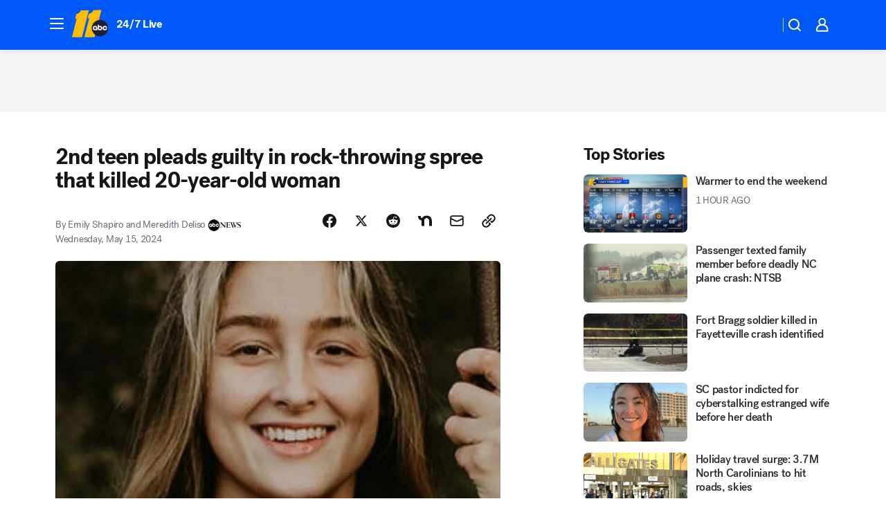

--- FILE ---
content_type: application/javascript
request_url: https://assets-cdn.abcotvs.net/abcotv/58b70cefa845-release-12-17-2025.11/client/abcotv/8494-c13544f0.js
body_size: 7428
content:
(self.webpackChunkdtci_abcotv=self.webpackChunkdtci_abcotv||[]).push([[8494],{22302:(e,t,n)=>{var r,i=n(74848),a=(n(96540),n(35182)),o=n(5556),s=n(46942),l=n(58156),c=n(53131),u=n(66290),p=n(23671),d=n(54914),h=n(42472),m=n(73473),g=n(31699),f=n(48508),x=n(26215),y=n(91621),b=p.THEMES.DARK,C=u.evtCancel,T=u.evtTgt,v=u.qsa,O=c.emptyObj,S=c.NULL,w=c.TRUE,j=c.FALSE,N=c.passThru,_=c.strlc,E="Caption",k="state.showCustomLightbox",M="span";n(64901),r=a({displayName:E,contextTypes:{theme:o.string,translate:o.func},propTypes:{buttonTextAria:o.string,closeModalAria:o.string,credit:o.string,disableRichText:o.bool,disableTruncation:o.bool,elementType:o.string,hideEndBug:o.bool,hideCredit:o.bool,lines:o.number,logoAlt:o.string,logoSize:o.string,logoSrc:o.string,meta:o.string,modalButtonIcon:o.string,modalButtonText:o.string,modalContent:o.string,modalTitle:o.string,positionMetaBottom:o.bool,preHeading:o.string,showModal:o.bool,showMoreText:o.string,text:o.string,theme:o.string,title:o.string,truncateText:o.string,unstyledModalBotton:o.bool,useServerSanitizeText:o.bool,windowWidth:o.number},getDefaultProps:function(){return{disableRichText:j,hideCredit:j,hideEndBug:j,lines:2,logoSize:"xs",positionMetaBottom:j,showModal:j,showMoreText:"Show more",truncateText:"...",unstyledModalBotton:j}},getDescriptionModal:function(e,t,n,r,a){var o=this||O,s=l(o,k),c=l(o,"state.element");return i.jsx(y,{className:"Caption__LightBox",closeBtnAria:a(e),fullWindow:j,isActive:s,refElement:c,setFocus:o.setFocusOnCloseButton,title:r,toggleState:o.handleToggleState,useDark:t,children:i.jsx("div",{className:"Caption__LightBox--description",children:n})})},getInitialState:function(){return{expanded:j}},handleToggleState:function(e){this.setState({showCustomLightbox:!l(this,k)})},handleModalClick:function(e){var t=this||O,n=T(e)||O,r=e.key||"",i=e.keyCode||S,a=e.type||"";"Enter"!==r&&13!==i&&"click"!==a||(C(e),t.setState({element:n,showCustomLightbox:!l(t,k)}))},handleReadMoreClick:function(e){var t=this||O,n=t.state||O;C(e),n.expanded||t.setState({expanded:w})},render:function(){var e,t,n=this||O,r=n.context||O,a=r.translate||N,o=(n.state||O).expanded,c=n.props||O,u=c.credit,p=c.disableRichText,y=c.disableTruncation,C=c.elementType,T=c.hideEndBug,v=c.hideCredit,w=o?0:c.lines,L=c.logoAlt,P=c.logoSize,R=c.logoSrc,D=c.meta,I=c.modalButtonText,A=c.modalContent,W=c.modalTitle,z=c.positionMetaBottom,U=c.preHeading,B=c.showModal,H=a(c.showMoreText),F=l(n,k),J=c.text,V=_(c.theme)||r.theme,G=c.title,K=c.titleAriaHidden||j,q=c.truncateText,Z=c.useServerSanitizeText,$=c.windowWidth,Q=V===b,X=V&&"Caption Caption--".concat(V),Y=s(E,X,{"Caption--hideEndBug":T},c.className),ee=G===J,te=Z?h:m,ne=i.jsx(te,{element:C,text:J}),re=i.jsx("span",{children:i.jsx(d,{className:"Caption__ShowMore",onClick:n.handleReadMoreClick,children:H})}),ie=i.jsx(x,{alt:L,className:"Caption__Logo",size:P,src:R}),ae=s("Caption__Meta",{"Caption__Meta--flex":R&&ie,"Caption__Meta--bottom":z}),oe=s("Caption__TextWrapper",{"Caption__TextWrapper--flex":p&&1===w}),se=R&&p&&!D;return D||G||J||u||se||B?(e=y?ne:p?i.jsx(g,{containerClassName:"Caption__TextTruncate",line:w,text:J,textTruncateChild:H?re:null,truncateText:q,winSize:$},J):i.jsx(f,{ellipsis:q,lineCount:w,showMoreText:H,children:ne},J),t=i.jsxs("div",{className:ae,children:[R&&ie,i.jsx(te,{className:"Caption__Meta__Text",element:M,text:D})]}),i.jsx("div",{className:"Caption__Wrapper",children:i.jsxs("div",{className:Y,children:[D&&!z&&t,U&&i.jsx("div",{className:"Caption__PreHeading",children:U}),G&&i.jsx("p",{className:"Caption__Title","aria-hidden":K,children:i.jsx(te,{element:M,text:G})}),(se||J&&!ee)&&i.jsxs("div",{className:oe,children:[se&&ie,J&&i.jsx("div",{className:"Caption__Text","aria-live":"polite",children:e})]}),B&&I&&A&&i.jsxs("div",{className:"Caption__ButtonModalWrapper",children:[i.jsxs(d,{icon:c.modalButtonIcon,unStyled:c.unstyledModalBotton,className:"Caption__ModalButton","aria-label":c.buttonTextAria,onClick:n.handleModalClick,children:[" ",a(I)," "]}),F&&n.getDescriptionModal(c.closeModalAria,Q,A,W,a)]}),u&&!v&&i.jsx(te,{ariaLabel:u,className:"Caption__Credit",element:M,text:u}),D&&z&&t]})})):S},setFocusOnCloseButton:function(){var e,t;(e=".lightbox__closebtn")&&(t=v(e,w))&&t.focus()}}),e.exports=r},43276:(e,t,n)=>{e.exports=n(22302)},91621:(e,t,n)=>{e.exports=n(52310)},82374:(e,t,n)=>{var r=n(74848),i=(n(96540),n(5556)),a=n(46942),o=n(53131),s=n(23671),l=n(75705),c=n(51628).LOGO_SIZES,u=o.FALSE,p=s.THEMES.DARK;function d(e,t){var n,i=e&&e.size,o=e&&e.aspectRatio,s=e&&e.bgColor,d=e&&e.id,h=e&&e.alt,m=e&&e.title,g=e&&e.defaultImg,f=e&&e.src||g,x=e&&e.logoRef,y=e&&e.onClick,b=e&&e.transparent,C=(t&&t.theme)===p,T=e&&e.styles,v=e&&e.useLazy,O=e&&e.figure,S=a("Logo",e&&e.className,{"Logo--has-bg flex items-center justify-center":s,Logo__xxs:"xxs"===i,Logo__xs:"xs"===i,Logo__sm:"sm"===i,Logo__md:"md"===i||!e.size,Logo__lg:"lg"===i,Logo__xl:"xl"===i,Logo__xxl:"xxl"===i,Logo__xxxl:"xxxl"===i}),w=c[i]||c.md,j=s?"Logo__Inner":S,N=e&&e.fallback||r.jsx(l,{src:"https://secure.espncdn.com/combiner/i?img=/i/teamlogos/default-team-logo-500.png&h=".concat(w,"&w=").concat(w),ratio:"1x1",className:j,figure:u}),_=e&&e.fallbackDark||r.jsx(l,{src:"https://secure.espncdn.com/combiner/i?img=/i/teamlogos/default-team-logo-500.png&h=".concat(w,"&w=").concat(w),ratio:"1x1",className:j,figure:u}),E=C?_:N,k=!b&&s?{backgroundColor:s}:null;return n=r.jsx(l,{alt:h,title:m,className:j,id:d,imageRef:x,onClick:y,ratio:o,src:f,srcDefault:g,fallback:E,styles:T,useLazy:v,figure:O}),s?r.jsx("div",{className:S,style:k,children:n}):n}n(36341),d.contextTypes={theme:i.string},d.propTypes={size:i.string,aspectRatio:i.string,bgColor:i.string,id:i.string,imgAlt:i.string,title:i.string,defaultImg:i.string,imgSrc:i.string,logoRef:i.func,onClick:i.func,transparent:i.bool,styles:i.object,fallback:i.element,useLazy:i.bool,figure:i.bool},d.defaultProps={size:"md",aspectRatio:"1x1",bgColor:null,id:null,imgAlt:null,title:null,defaultImg:"",imgSrc:"",logoRef:null,onClick:null,transparent:!1,styles:null,useLazy:!0,figure:!1},e.exports=d},51628:e=>{e.exports={IMG_SIZES:{xxs:24,xs:32,sm:40,md:64,lg:80,xl:96,xxl:144,xxxl:244},LOGO_SIZES:{xxs:12,xs:16,sm:20,md:32,lg:40,xl:48,xxl:72,xxxl:122}}},26215:(e,t,n)=>{e.exports=n(82374)},42472:(e,t,n)=>{var r=n(74848),i=(n(96540),n(46942)),a=n(5556),o=n(53131).emptyObj;function s(e,t){var n=e||o,a=n.ariaLabel,s=n.element,l=n.text,c=i("RichText",n.className);return r.jsx(s,{"aria-label":a,className:c,dangerouslySetInnerHTML:{__html:l}})}s.defaultProps={element:"span"},s.propTypes={ariaLabel:a.string,className:a.string,element:a.string,text:a.string},e.exports=s},54306:(e,t,n)=>{var r=n(42472),i=n(17396);e.exports=i(r)},73473:(e,t,n)=>{e.exports=n(54306)},8741:(e,t,n)=>{var r=n(53131),i=r.emptyObj,a=r.FALSE,o=r.empty,s=n(55378);e.exports={getNewsArticleJSONLD:function(e,t){var n,o,l,c,u,p=e||i,d=t||i,h=p.alertTag||"",m={"@type":"Thing"},g=d.logoSrc||d.DEFAULT_SITE_LOGO,f=(p.domain||"").length>1?p.domain.slice(0,-1):"",x=d.isGated||a,y=d.cssSelector||"";m.name=h&&h.key||p.aboutName||"",n={width:1600,height:900,"@type":"ImageObject"},o=p.articleImage&&p.articleImage.url?p.articleImage:r.mix(n,{url:p.articleImage})||"",l=s(p.mentions,(function(e){return{name:e.label||"",url:"".concat(f).concat(e.href),"@type":"Thing"}}))||"",c={name:p.siteName||d.SITE_NAME,logo:{url:g,height:60,width:150,"@type":"ImageObject"},"@type":"Organization"},p.announcementType?(u={mainEntityOfPage:{"@id":p.articleUrl||"","@type":"WebPage"},name:p.headline||"",image:o,mentions:l,datePosted:p.datePublished||"",dateModified:p.dateModified||"",author:s(p.authors,(function(e){return{name:e.name||e.displayName,url:e.url||"","@type":"Person"}}))||"",dateline:p.dateline||"",articleSection:p.topic||"",about:m,publisher:c,alternativeHeadline:p.alternativeHeadline||"",keywords:p.keywords||"",description:p.description||"","@context":"http://schema.org","@type":"SpecialAnnouncement"})["".concat(p.announcementType)]=p.articleUrl||"":u={mainEntityOfPage:{"@id":p.articleUrl||"","@type":"WebPage"},headline:p.headline||"",image:o,mentions:l,datePublished:p.datePublished||"",dateModified:p.dateModified||"",author:s(p.authors,(function(e){return{name:e.name||e.displayName,url:e.url||"","@type":"Person"}}))||"",dateline:p.dateline||"",articleSection:p.topic||"",about:m,publisher:c,alternativeHeadline:p.alternativeHeadline||"",keywords:p.keywords||"",description:p.description||"","@context":"http://schema.org","@type":"NewsArticle"},x&&(u.isAccessibleForFree="False",u.hasPart=[{"@type":"WebPageElement",isAccessibleForFree:"False",cssSelector:y}]);try{return JSON.stringify(u)}catch(e){return console.log("Error returning JSONLD error: ".concat(e)),null}},getNewsArticleVideoJSONLD:function(e,t){var n=e||i,r=t||i,a=r.DEFAULT_SITE_LOGO,o=n.name,s=n.description,l=n.durationISO||n.duration,c=n.images,u=n.contentUrl,p=n.link,d=n.uploadDate,h=n.publication,m={"@context":"https://schema.org","@type":"VideoObject",name:o,description:s,uploadDate:d,thumbnailUrl:c,url:u,contentUrl:u,publisher:{name:n.siteName||r.SITE_NAME,logo:{url:a,"@type":"ImageObject"},"@type":"Organization"},mainEntityOfPage:{"@type":"WebPage",id:p}};l&&(m.duration=l),h&&(m.publication=h);try{return JSON.stringify(m)}catch(e){return console.log("Error returning Video JSONLD error: ".concat(e)),null}},getNewsArticleTVEpisodeJSONLD:function(e){if(o(e))return i;var t=e||i,n=t.url,r=t.title,a=t.description,s=t.tvSeries,l=t.firstPublished,c=t.seasonNumber,u=t.episodeNumber,p={"@context":"https://schema.org","@type":"TVEpisode","@id":n,name:r,description:a,url:n,partOfSeries:{"@type":"TVSeries",name:s},releasedEvent:{"@type":"PublicationEvent",startdate:l,location:{"@type":"Country",name:"US"}}};c&&(p.partOfSeason={"@type":"TVSeason",seasonNumber:c}),u&&(p.episodeNumber=u);try{return JSON.stringify(p)}catch(e){return console.error("Error returning Video JSONLD error: ".concat(e)),null}}}},7838:(e,t,n)=>{var r,i=n(96540),a=i.createElement,o=n(53131),s=o.idxOf,l=o.shallowEq,c=o.cnum,u=n(66290),p=n(5556),d=n(35182),h=n(17342),m=n(14792),g=o.emptyObj;(r=d({displayName:"TextTruncate",componentDidMount:function(){var e=u.make("canvas"),t=u.make("span"),n=this.scope,r=n&&n.current,i=r&&u.currentStyle(r),a=i&&[i["font-weight"],i["font-style"],i["font-size"],i["font-family"]].join(" ");t.appendChild(e),this.canvas=e.getContext("2d"),this.canvas.font=a,this.forceUpdate()},getRenderText:function(){var e=this.props,t=e&&e.line,n=e&&e.text||"",r=e&&e.textElement,i=e&&e.textTruncateChild,o=e&&e.truncateText,l=e&&e.maxCalculateTimes,p=e&&e.elemProps,d=this.scope,h=d&&d.current,m=u.currentStyle(h),f=h&&u.rect(h),x=f&&f.w,y=m&&m["text-transform"],b=1,C=n.length,T="",v=0,O=0,S=t,w=0,j=!1,N=!1,_=0,E=-1,k="",M=0,L=x*c(S,1,1);if(0===x)return null;if(L>=this.measureWidth(n))return a(r,p,n);var P,R,D,I,A="";for(i&&(P=i.type||g,R=(i.props||g).children,I="string"==typeof P,D=P.name||P.displayName,(I&&("span"===P||"a"===P)||"AnchorLink"===D&&"string"==typeof R)&&(A=R));S-- >0;){for(k=S?"":o+(A?" "+A:"");b<=C;){if(T=n.substr(O,b),!((w=this.measureWidth(T+k,y))<x)){do{if(M++>=l)break;T=n.substr(O,b),S||b--," "===T[T.length-1]&&(T=n.substr(O,b-1)),j&&(E=s(T," ",!0))>-1?(b=E,S&&b++,T=n.substr(O,b)):(b--,T=n.substr(O,b)),w=this.measureWidth(T+k,y)}while(w>=x&&T.length>0);O+=b;break}-1===(v=s(n," ",!1,b+1))?(b+=1,j=!1):(j=!0,b=v)}if(b>=C){O=C;break}j&&!N&&-1===s(n.substr(_,b)," ")&&(N=-1===s(n.substr(_,b)," "),S--),_=b+1}return O===C?a(r,p,n):(this.onTruncated(),a("span",p,a(r,p,n.substr(0,O)+o+" "),i))},measureWidth:function(e,t){var n,r,i=this.canvas;switch(t){case"uppercase":e=e.toUpperCase();break;case"lowercase":e=e.toLowerCase();break;case"capitalize":e=m(e)}return n=i&&i.measureText(e),r=o.cnum(n&&n.width,0,0),Math.ceil(r)},onCalculated:function(){var e=this||{},t=(e.props||{}).onCalculated;t&&setTimeout(t.bind(e),0)},onTruncated:function(){var e=this||{},t=(e.props||{}).onTruncated;t&&setTimeout(t.bind(e),0)},render:function(){var e,t,n=this,r=n.props,o=n.scope,s=r.element,l=r&&r.elemProps||{},c=r.text,u=r.style||{},p=r.containerClassName,d=r.line,h=r.textElement,m=u&&u.fontWeight,g=u&&u.fontStyle,f=u&&u.fontSize,x=u&&u.fontFamily,y=u&&u.lineHeight,b=u&&u.marginTop,C=o||i.createRef(),T={overflow:"hidden",fontWeight:m,fontStyle:g,fontSize:f,fontFamily:x,display:"block",lineHeight:y,marginTop:b};return e=C&&C.current&&d?n.getRenderText():a(h,l,c),n.scope=C,t={ref:n.scope,className:p,style:T},C&&C.current&&n.onCalculated(),a(s,t,e)},shouldComponentUpdate:function(e){return!l(this.props,e)}})).propTypes={containerClassName:p.string,element:p.string,line:p.oneOfType([p.number,p.bool]),onCalculated:p.func,onTruncated:p.func,text:p.string,textElement:p.node,textTruncateChild:p.node,truncateText:p.string,maxCalculateTimes:p.number},r.defaultProps={element:"span",line:1,text:"",textElement:"span",truncateText:"…",maxCalculateTimes:10},e.exports=h(r)},31699:(e,t,n)=>{e.exports=n(7838)},98808:(e,t,n)=>{var r=n(65606),i=n(43693),a=n(74848);function o(e,t){var n=Object.keys(e);if(Object.getOwnPropertySymbols){var r=Object.getOwnPropertySymbols(e);t&&(r=r.filter((function(t){return Object.getOwnPropertyDescriptor(e,t).enumerable}))),n.push.apply(n,r)}return n}function s(e){for(var t=1;t<arguments.length;t++){var n=null!=arguments[t]?arguments[t]:{};t%2?o(Object(n),!0).forEach((function(t){i(e,t,n[t])})):Object.getOwnPropertyDescriptors?Object.defineProperties(e,Object.getOwnPropertyDescriptors(n)):o(Object(n)).forEach((function(t){Object.defineProperty(e,t,Object.getOwnPropertyDescriptor(n,t))}))}return e}n(96540);var l=n(5556),c=n(46942),u=n(35182),p=n(53131),d=n(66290),h=n(36736),m=n(27375),g=n(54914),f=d.evtCancel,x=p.passThru,y=p.omit,b=p.TRUE,C=p.FALSE,T=p.NULL,v=p.cbool,O=p.emptyObj,S="clean",w="dirty",j="expanded",N="processing";n(23209);var _=u({displayName:"Truncate",propTypes:{ariaHidden:l.bool,children:l.oneOfType([l.string,l.array,l.element]).isRequired,lineCount:l.number,ellipsis:l.string,disableNative:l.bool,showMoreText:l.string},el:T,getDefaultProps:function(){return{ariaHidden:C,lineCount:1,ellipsis:"…",showMoreText:T}},getInitialState:function(){return{truncateCycle:S}},setRef:function(e){this.el=e},shouldComponentUpdate:function(e,t){var n=S,r=w,i=j,a=N,o=((this||O).state||O).truncateCycle,s=o===n,l=o===r,c=o===a,u=t.truncateCycle;return s&&u===a||c&&u===r||l&&u===i},componentDidMount:function(){this.setState({truncateCycle:N})},componentDidUpdate:function(e,t){var n=this||O,i=n.el,a=j,o=N,s=(n.state||O).truncateCycle;s!==a&&s===o&&(r.env.TEST!==b?h.ready().then((function(){i!==T&&n.truncateText()})):n.truncateText())},truncateText:function(){var e,t=this||O,n=t.props||O,r=n.ellipsis,i=n.lineCount,a=n.disableNative,o=n.showMoreText,s=t.el;e=m(s,i,r,a,o),t.setState({truncateCycle:v(e)?w:S})},componentWillUnmount:function(){this.el=T},handleClick:function(e){f(e),this.setState({truncateCycle:j})},render:function(){var e=this||O,t=(e.context||O).translate||x,n=w,r=j,i=(e.state||O).truncateCycle,o=i===n,l=i===r,u=e.props||O,p=u.ariaHidden,d=u.children,h=u.showMoreText,m=c("Truncate",{"Truncate--collapsed":!l}),f=y(u,["ariaHidden","lineCount","ellipsis","showMoreText","windowWidth"]);return a.jsxs("span",{className:m,children:[l?d:a.jsx("span",s(s({},f),{},{ref:e.setRef})),h&&!l&&o&&a.jsx(g,{ariaHidden:p,className:"Truncate__Button",onClick:e.handleClick,unStyled:!0,children:t(h)})]},l?r:n)}});e.exports=_},27375:(e,t,n)=>{var r=n(66290),i=r.nodeType,a=r.make,o=/[ .,;!?'‘’“”\-–—]+$/,s="span";function l(e){var t=r.rect(e);return t&&t.h}function c(e,t,n,r,i){for(var a,s=e&&e.textContent;s.length>1&&-1!==(a=s&&s.lastIndexOf(" "));){if(e.textContent=s.substring(0,a),l(t)<=n){e.textContent=s;break}s=e.textContent}return function(e,t,n,r,i){for(var a=e&&e.textContent,s=a&&a.length;s>1;)if(s=(a=a.substring(0,s-1).replace(o,""))&&a.length,e.textContent=a+r+(i||""),l(t)<=n)return e.textContent=a+r,i&&u(t,i),!0;return!1}(e,t,n,r,i)}function u(e,t){var n=a(s),r=document.createTextNode(t||"");n.classList.add("Truncate__ShowMore--hidden"),n.setAttribute("aria-hidden","true"),n.appendChild(r),e.appendChild(n)}function p(e,t,n,a,o){for(var s,l,u=e&&e.childNodes,d=u&&u.length-1;d>-1;){if(s=u&&u[d--],1===(l=i(s))&&p(s,t,n,a,o))return!0;if(3===l&&c(s,t,n,a,o))return!0;r.purge(s)}return!1}e.exports=function(e,t,n,i,a){var o=r.currentStyle(e),s=void 0!==o.lineClamp||void 0!==o.webkitLineClamp,c=o&&o["line-height"];"normal"===c&&(c=1.2*parseInt(o&&o["font-size"],10));var u=(t||1)*(c=parseInt(c,10));if(!i&&s&&!n){o=e.style;try{return o.overflow="hidden",o.textOverflow="ellipsis",o.display="-webkit-box",o.webkitBoxOrient="vertical",o.webkitLineClamp=t,o.lineClamp=t,!0}catch(e){}}return!(l(e)<=u)&&p(e,e,u,n||"…",a)}},48508:(e,t,n)=>{e.exports=n(98808)},31861:(e,t,n)=>{e.exports=n(32606)},32606:(e,t,n)=>{var r=n(43693),i=n(74848);function a(e,t){var n=Object.keys(e);if(Object.getOwnPropertySymbols){var r=Object.getOwnPropertySymbols(e);t&&(r=r.filter((function(t){return Object.getOwnPropertyDescriptor(e,t).enumerable}))),n.push.apply(n,r)}return n}function o(e){for(var t=1;t<arguments.length;t++){var n=null!=arguments[t]?arguments[t]:{};t%2?a(Object(n),!0).forEach((function(t){r(e,t,n[t])})):Object.getOwnPropertyDescriptors?Object.defineProperties(e,Object.getOwnPropertyDescriptors(n)):a(Object(n)).forEach((function(t){Object.defineProperty(e,t,Object.getOwnPropertyDescriptor(n,t))}))}return e}n(96540);var s=n(5556),l=n(46942),c=n(35182),u=n(53131),p=n(66290),d=n(23671),h=n(58156),m=p.doc,g=p.attach,f=p.detach,x=p.evtCancel,y=u.passThru,b=d.THEMES.DARK,C=u.emptyObj,T=u.strlc,v=u.FALSE,O=u.TRUE,S=u.NULL,w=u.omit,j=m(),N="props.onLoad",_="keydown",E="contextmenu",k="mousedown",M="mouseleave",L="hasCopyright",P=["copyright",L,"wrapperClassName"];n(74695),e.exports=function(e,t){return c({displayName:"ImageWithCopyright",imageRef:S,copyrightRef:S,contextTypes:{theme:s.string,translate:s.func},propTypes:{className:s.string,copyright:s.string,styles:s.object,theme:s.string,wrapperClassName:s.string},attachHandlers:function(){var e=this,t=e.imageRef,n=e.copyrightRef;g(j,_,e.handleEscKey,O),g(t,E,e.handleCopyright,O),g(t,k,e.handleMousedown,O),g(n,M,e.handleMouseleave,v)},closeCopyrightWarning:function(){this.setState({showCopyright:v})},componentDidMount:function(){h(this,N)||this.attachHandlers()},componentWillUnmount:function(){var e=this,t=e.imageRef,n=e.copyrightRef;f(j,_,e.handleEscKey,O),f(t,E,e.handleCopyright,O),f(t,k,e.handleMousedown,O),f(n,M,e.handleMouseleave,v)},getDefaultProps:function(){return{className:"",fallback:S,copyright:"Please be respectful of copyright. Unauthorized use is prohibited.",ratio:"",src:"",theme:"",wrapperClassName:""}},getInitialState:function(){return{showCopyright:v,loaded:v,offset:0}},handleCopyright:function(e){var t=this.imageRef,n=((p.rect(t)||C).h||0)/2;x(e),this.setState({showCopyright:O,offset:n})},handleEscKey:function(e){if("Escape"===e.key)return this.closeCopyrightWarning()},handleMousedown:function(e){if("buttons"in e){if(1===e.buttons)return this.closeCopyrightWarning()}else if(1===e.button||"click"===e.type)return this.closeCopyrightWarning()},handleMouseleave:function(){return this.closeCopyrightWarning()},setCopyrightRef:function(e){this.copyrightRef=e},setImageRef:function(e){this.imageRef=e},shouldComponentUpdate:function(e,t){var n=this,r=n.state||C;return(h(n,N)?O:v)!==r.loaded&&(n.attachHandlers(),n.setState({loaded:O})),O},renderWithCopyright:function(){var t=this,n=t.context||C,r=n.translate||y,a=t.state||C,s=a.showCopyright,c=a.offset,u=t.props||C,p=r(u.copyright),d=u.styles,h=(T(u.theme)||n.theme)===b,m=l("Image__Copyright",{"Image__Copyright--show":s}),g=l(u.className,{"Image--dark":h}),f=l(u.wrapperClassName,"CopyrightImage"),x={top:c},v=w(u,P);return i.jsxs("div",{className:f,ref:t.setCopyrightRef,style:d,children:[i.jsx(e,o(o({},v),{},{className:g,imageRef:t.setImageRef})),i.jsx("div",{className:m,style:x,children:p})]})},render:function(){var t=this.props||C,n=t[L],r=w(t,P);return n?this.renderWithCopyright():i.jsx(e,o({},r))}})}},17396:(e,t,n)=>{e.exports=n(97378)},97378:(e,t,n)=>{var r=n(43693),i=n(74848);function a(e,t){var n=Object.keys(e);if(Object.getOwnPropertySymbols){var r=Object.getOwnPropertySymbols(e);t&&(r=r.filter((function(t){return Object.getOwnPropertyDescriptor(e,t).enumerable}))),n.push.apply(n,r)}return n}function o(e){for(var t=1;t<arguments.length;t++){var n=null!=arguments[t]?arguments[t]:{};t%2?a(Object(n),!0).forEach((function(t){r(e,t,n[t])})):Object.getOwnPropertyDescriptors?Object.defineProperties(e,Object.getOwnPropertyDescriptors(n)):a(Object(n)).forEach((function(t){Object.defineProperty(e,t,Object.getOwnPropertyDescriptor(n,t))}))}return e}n(96540);var s=n(35182),l=n(53131),c=n(54651),u=n(27078),p=l.emptyObj;e.exports=function(e){return s({displayName:e.displayName||e.componentName||e.name||"WithRichText",getInitialState:function(){return{memoSanitizeText:c((this||p).sanitize)}},sanitize:function(e){return u.sanitize(e,"blacklist")},render:function(){var t=this||p,n=t.props||p,r=((t.state||p).memoSanitizeText||l.passThru)(n.text);return i.jsx(e,o(o({},n),{},{text:r}))}})}},83673:e=>{e.exports=function(e){for(var t=-1,n=null==e?0:e.length,r=0,i=[];++t<n;){var a=e[t];a&&(i[r++]=a)}return i}},64901:(e,t,n)=>{"use strict";n.r(t)},36341:(e,t,n)=>{"use strict";n.r(t)},23209:(e,t,n)=>{"use strict";n.r(t)},74695:(e,t,n)=>{"use strict";n.r(t)}}]);

--- FILE ---
content_type: image/svg+xml
request_url: https://cdn.abcotvs.net/abcotv/assets/news/global/images/feature-header/wtvd-sm.svg
body_size: 553
content:
<svg xmlns="http://www.w3.org/2000/svg" width="50" height="38"><path fill="#fbbc05" d="M.908 37.689 7.247 12.26l-2.043.045 1.64-6.449.603-.014c1.176-.072 4.412-1.726 5.293-4.602l.06-.197L23.746.798l-9.243 36.89H.908Zm16.794 0 6.431-25.796-2.043.043 1.64-6.449.601-.014c1.176-.071 4.411-1.724 5.295-4.602l.06-.197L40.793.43l-9.337 37.26H17.702Z"/><path fill="#202033" d="M50.014 25.26c0 6.167-5.012 11.165-11.196 11.165-6.183 0-11.195-4.998-11.195-11.164 0-6.167 5.012-11.165 11.195-11.165 6.184 0 11.196 5 11.196 11.165Z"/><path fill="#f2f2f2" d="M48.467 25.653h-1.751a1.375 1.375 0 0 1-2.692-.392 1.375 1.375 0 0 1 2.692-.393h1.75a3.09 3.09 0 0 0-3.067-2.692 3.089 3.089 0 0 0-3.093 3.085 3.089 3.089 0 0 0 3.093 3.084 3.09 3.09 0 0 0 3.068-2.692Zm-16.23-3.476a3.089 3.089 0 0 0-3.093 3.084 3.089 3.089 0 0 0 3.093 3.085c.898 0 1.375-.581 1.375-.581v.531h1.718v-3.035a3.089 3.089 0 0 0-3.093-3.084Zm0 4.455a1.373 1.373 0 1 1 0-2.743c.76 0 1.375.614 1.375 1.372 0 .757-.616 1.37-1.375 1.37Zm6.581-4.455c-.833 0-1.375.45-1.375.45V20.67h-1.718v4.591a3.089 3.089 0 0 0 3.093 3.085 3.089 3.089 0 0 0 3.093-3.085 3.089 3.089 0 0 0-3.093-3.084Zm0 4.455c-.759 0-1.375-.614-1.375-1.371s.616-1.372 1.375-1.372a1.372 1.372 0 1 1 0 2.743Z"/></svg>

--- FILE ---
content_type: application/javascript
request_url: https://assets-cdn.abcotvs.net/abcotv/58b70cefa845-release-12-17-2025.11/client/abcotv/1361-8e15ef28.js
body_size: 9351
content:
(self.webpackChunkdtci_abcotv=self.webpackChunkdtci_abcotv||[]).push([[1361],{75581:e=>{e.exports=["alignBase","alignXxs","alignXs","alignSm","alignMd","alignLg","alignXl","alignXxl"]},23563:(e,t)=>{t.GRID_DISPLAY_MODES={NONE:"none",FULL:"full",NORMAL:"normal"},t.GRID_DISPLAY_MODE_FIELDS=["gridDisplayModeXxs","gridDisplayModeXs","gridDisplayModeSm","gridDisplayModeMd","gridDisplayModeLg","gridDisplayModeXl","gridDisplayModeXxl"]},76845:(e,t,n)=>{var i=n(43693),r=n(91847),a=n(53131),o=n(71063),s=n(72313),c=["timeLimit"];function l(e,t){var n=Object.keys(e);if(Object.getOwnPropertySymbols){var i=Object.getOwnPropertySymbols(e);t&&(i=i.filter((function(t){return Object.getOwnPropertyDescriptor(e,t).enumerable}))),n.push.apply(n,i)}return n}function p(e){for(var t=1;t<arguments.length;t++){var n=null!=arguments[t]?arguments[t]:{};t%2?l(Object(n),!0).forEach((function(t){i(e,t,n[t])})):Object.getOwnPropertyDescriptors?Object.defineProperties(e,Object.getOwnPropertyDescriptors(n)):l(Object(n)).forEach((function(t){Object.defineProperty(e,t,Object.getOwnPropertyDescriptor(n,t))}))}return e}var d=a.inherits,u=a.emptyObj,f=a.TRUE,g=a.PROTO;function m(e,t,n){var i=this,l=e&&e.badge||u,d=l.timeLimit,g=r(l,c),m=function(e,t){return!!(t&&e&&a.now()-new Date(t).getTime()>e)}(d,e&&e.modifiedDate),v=g.level||"promoted";s.call(i,e,t,n),m?i.config.preventRender=f:i.props=o(p(p({},g),{},{level:v}),i.props)}m.componentName="Badge",m[g]={usesArticleObject:!0},d(m,s),e.exports=m},9461:(e,t,n)=>{var i=n(53131),r=n(71063),a=n(72313),o=n(76845),s=n(69129),c=i.inherits;function l(e,t,n){var i=this,c=(null==e?void 0:e.badge)&&new o(e,t,n),l=new s(e,t,n),p=c&&c.props,d=l&&l.props;a.call(i,e,t,n),i.props=r({badgeProps:p,tagProps:d},i.props)}l[i.PROTO]={usesArticleObject:!0},l.componentName="BadgeTag",c(l,a),e.exports=l},60002:(e,t,n)=>{var i=n(9461);e.exports=i},18589:(e,t,n)=>{var i=n(43693),r=n(91847),a=n(53131),o=n(71063),s=n(72313),c=["articleConfig"];function l(e,t){var n=Object.keys(e);if(Object.getOwnPropertySymbols){var i=Object.getOwnPropertySymbols(e);t&&(i=i.filter((function(t){return Object.getOwnPropertyDescriptor(e,t).enumerable}))),n.push.apply(n,i)}return n}function p(e){for(var t=1;t<arguments.length;t++){var n=null!=arguments[t]?arguments[t]:{};t%2?l(Object(n),!0).forEach((function(t){i(e,t,n[t])})):Object.getOwnPropertyDescriptors?Object.defineProperties(e,Object.getOwnPropertyDescriptors(n)):l(Object(n)).forEach((function(t){Object.defineProperty(e,t,Object.getOwnPropertyDescriptor(n,t))}))}return e}var d=a.inherits,u=a.emptyObj;function f(e,t,n){var i=this,a=e||u;a.articleConfig;var l=r(a,c),d=!(t&&t.CommercePromo||u).dividerDisabled&&!e.immersive&&!e.backed;s.call(i,e,t,n),i.props=o(p(p({},l),{},{dividerEnabled:d}),i.props)}f.componentName="CommercePromo",d(f,s),e.exports=f},17455:(e,t,n)=>{var i=n(18589);e.exports=i},72313:(e,t,n)=>{var i=n(43693),r=n(53131),a=n(44383),o=n(71086),s=n(75581),c=n(23563);function l(e,t){var n=Object.keys(e);if(Object.getOwnPropertySymbols){var i=Object.getOwnPropertySymbols(e);t&&(i=i.filter((function(t){return Object.getOwnPropertyDescriptor(e,t).enumerable}))),n.push.apply(n,i)}return n}function p(e){for(var t=1;t<arguments.length;t++){var n=null!=arguments[t]?arguments[t]:{};t%2?l(Object(n),!0).forEach((function(t){i(e,t,n[t])})):Object.getOwnPropertyDescriptors?Object.defineProperties(e,Object.getOwnPropertyDescriptors(n)):l(Object(n)).forEach((function(t){Object.defineProperty(e,t,Object.getOwnPropertyDescriptor(n,t))}))}return e}var d=r.PROTO,u=r.emptyObj,f="DataConstructor";function g(e,t,n){var i=this,r=e||u,l=t||u,d=n||u,g=i.config||{},m=d.isInline,v=i.constructor&&i.constructor.componentName;i.name=i.name||v||f,i.props={},i.context={};var h=l[i.name]||u,y=h.style,b=h.className;y&&(i.props.style=y),b&&(i.props.className=b);var O=r.articleConfig||u,A=O.theme,P=p({preventRender:void 0!==O.preventRender?O.preventRender:h.preventRender,theme:A,gridDisplayMode:O.gridDisplayMode},a(O,c.GRID_DISPLAY_MODE_FIELDS));m&&(P=p(p({align:O.align},a(O,s)),P)),i.config=o(p(p({},P),g))}g.componentName=f,g[d]={getContext:function(){return this.context},getProps:function(){return this.props},setProps:function(e){return this.props=e},getConfig:function(){return this.config},setConfig:function(e){return this.config=e}},e.exports=g},99677:(e,t,n)=>{var i=n(72313);e.exports=i},69129:(e,t,n)=>{var i=n(53131),r=n(71063),a=n(72313),o=i.inherits,s=i.PROTO;function c(e,t,n){var i=this,o=e&&e.featuredTags,s=o&&o.heading,c=o&&o.tags||[],l=o&&o.isFeatured;a.call(i,e,t,n),i.props=r({heading:s,tags:c,isFeatured:l},i.props)}c.componentName="FeaturedTags",c[s]={usesArticleObject:!0},o(c,a),e.exports=c},13408:(e,t,n)=>{var i=n(69129);e.exports=i},82887:(e,t,n)=>{var i,r=n(74848),a=(n(96540),n(5556)),o=n(35182),s=n(46942),c=n(82561);(i=o({displayName:"Sticky",propTypes:{addStuckClass:a.bool,children:a.node},getDefaultProps:function(){return{addStuckClass:!1}},getInitialState:function(){return{stuck:!1}},isStuck:function(){this.setState({stuck:!0})},isNotStuck:function(){this.setState({stuck:!1})},render:function(){var e=this.props,t=this.state,n=e&&e._offset,i=e&&e._id,a=e&&e.children,o=e&&e.addStuckClass,l=null,p=null,d=t.stuck;return n>=0&&(l="sticky",p={top:"".concat(n,"px"),zIndex:1e6-i}),l=s(l,{stuck:d}),r.jsxs("div",{className:l,style:p,"data-sticky":!0,children:[o&&r.jsx(c,{dontSpy:!1,onLeaveTop:this.isStuck,onEnterTop:this.isNotStuck,threshold:n,throttleWait:0}),a]})}})).displayName="Sticky",e.exports=i},89878:(e,t,n)=>{var i,r=n(74848),a=n(96540),o=n(35182),s=n(5556),c=n(53131),l=n(66290),p=n(82887),d=a.Children,u=a.cloneElement,f=d.toArray,g=d.map,m=c.forEach,v=c.shallowEq,h=l.qsa,y=l.rect;i=o({displayName:"StickyContainer",stickyContainerRef:null,propTypes:{offset:s.number,children:s.node.isRequired},getDefaultProps:function(){return{offset:0}},setRef:function(e){this.stickyContainerRef=e},getInitialState:function(){return{offsets:[]}},componentDidMount:function(){this.setOffsets()},componentDidUpdate:function(){this.setOffsets()},componentWillUnmount:function(){try{this.stickyContainerRef=null}catch(e){}},getElementHeights:function(e){var t=[];return m(e,(function(e){var n=y(e).h;t.push(n)})),t},getOffsets:function(e){for(var t=this&&this.props,n=e&&e.length,i=t&&t.offset,r=[],a=0;a<n;a++)r.push(i),i+=e[a];return r},setOffsets:function(){var e=this,t=e&&e.state,n=e&&e.stickyContainerRef,i=n&&h("[data-sticky-parent] > [data-sticky]",!1,n),r=i&&e.getElementHeights(i),a=e.getOffsets(r);v(t.offsets,a)||e.setState({offsets:a})},render:function(){var e,t=this,n=t&&t.props,i=t&&t.state,a=n&&f(n.children),o=0;return e=g(a,(function(e){var t,n,r=e&&e.type;return(r&&r.displayName||"")!==p.displayName?e:(t=o++,n=i&&i.offsets[t],u(e,{_offset:n,_id:t}))})),r.jsx("div",{className:"StickyContainer",ref:t.setRef,"data-sticky-parent":!0,children:e})}}),e.exports=i},57864:(e,t,n)=>{e.exports=n(89878)},18301:(e,t,n)=>{var i=n(53131),r=i.strReplace,a=i.strMatch,o=i.emptyObj,s=n(55378),c=n(33031),l=n(58156),p=n(75863),d=n(23151).PLAYER_PLACEMENT.INLINE,u=p.version;function f(e,t){var n,i,r,s=e||o,c=s.image||o,p=s.section||o,f=s.extID,g=s.live||!1,m=a(f,"24x7_news")&&"On"===l(s,"meta.adPreRoll",!1),v=t&&(null==s||null===(n=s.dmp)||void 0===n?void 0:n.m3u8)||"";return{m3u8:s.m3u8||"",isLive:g,isClone:s.isClone||!1,img:c.source||"",src:c.source||"",station:p.name||"",id:s.id||"",cmsTitle:s.title||"",title:s.title||"",caption:s.desc||"",desc:s.desc||"",date:s.date||"",callout:s.desc||"",type:s.type||"",shareUrl:(null==s||null===(i=s.link)||void 0===i?void 0:i.url)||"",viewType:"hidden",firstPublished:s.firstPublished||"",firstPub:s.firstPublished?new Date(s.firstPublished):"",dateModified:s.dateModified?new Date(s.dateModified):"",isAmbient:!0,placement:d,playbackId:null==s||null===(r=s.dmp)||void 0===r?void 0:r.playbackToken,network:g?{type:"linear"}:o,playbackUrl:v,isAdhoc:!!v,tracking:{comscore:{},heartbeats:{},nielsen:{}},trackingName:p.name||"",source:{url:s.m3u8,type:"none"},images:[{url:c.source||""}],metaCaption:s.desc||"",authenticationTypes:[],cues:[],description:s.description||"",language:"en",originating_station:p.name||"",references:{},streamType:s.type||"",adPreRoll:m,image:{id:c.id||"",img:c.source||"",src:c.source||"",imgLink:c.link&&c.link.api||"",caption:void 0,desc:void 0,alt:void 0,pano360:c.pano360||"",type:c.type||"",owner:c.owner||o,section:void 0},fmViewType:"hidden",appVersion:u}}e.exports=function(e,t){return function(e,t){return c(e,(function(e){return(e||o).isClone})),function(e,t,n){return s(e,(function(e,t){var i={},a=e||o,s=(a.link||o).url||o,c=a.image||o,l=a.section||o,p=r(s,"/live/","/watch/live/");return i.onAir=!0,i.stream=a.m3u8||"",i.title=a.title||"",i.image=c.source||o,i.link=0===t?p:s,i.videoInfo={key:a.videoId,station:l.name||"",domain:l.root,displayDate:a.firstPublished,firstPublished:a.firstPublished,dateModified:a.dateModified?new Date(a.dateModified):"",metaCaption:a.desc,showCaption:!1,videoData:a,mediaItem:f(a,n),adPreRoll:void 0,img:c.source,isFeatured:!0},i}))}(e,0,t)}(e.feeds||[],t)}},46798:(e,t,n)=>{var i=n(53131),r=n(27078),a=n(58156),o=i.first,s=i.forEach,c=i.emptyObj,l=i.emptyAry,p="",d="full",u="center",f="right",g="left";e.exports=function(e,t){var n,i,m,v=e||c,h=o(r.findTag(v,"div",!0,1)),y=r.findTag(h,"div",!1)||l,b=r.findTag(h,"img",!1),O=o(r.findTag(h,"a",!1)),A={dividerEnabled:!0,meta:null,actionLabel:"Learn More",actionHref:t?v.link||p:r.findAttr(O,"href",!0)||p},P={align:t?a(v,"config.align")||p:(n=h,(i=r.findAttr(n,"class",!0)).includes(d)?d:i.includes(f)?f:i.includes(g)?g:i.includes(u)?u:"")};return t?A=function(e,t){var n=e||c,i="none"===t.logo?p:t.logo||p,r=t.brand;return n.logos=[{src:i,alt:r}],n}(A=function(e,t){var n=e||c;return n.imageSrc=t.img||p,n.headline=t.title,n.imageAlt="".concat(t.title," Image"),n.description=t.caption,n}(A,v),v):(m=A||c,s(y,(function(e){var t=r.findAttr(e,"class").includes("Promo__Image"),n=r.findAttr(e,"class").includes("Promo__Title"),i=r.findAttr(e,"class").includes("Promo__Caption");if(t)m.imageSrc=r.findAttr(e,"src")||p;else if(n){var a=o(r.findTag(e,"div",!0));m.headline=a,m.imageAlt="".concat(a," Image")}else i&&(m.description=o(r.findTag(e,"div",!0)))})),A=function(e,t){var n=e||c;return s(t,(function(e){if(r.findAttr(e,"class").includes("Promo__Logo")){var t=r.findAttr(e,"src")||p,i=r.findAttr(e,"alt")||p;n.logos=[{src:t,alt:i}]}})),n}(A=m,b)),{props:A,config:P}}},30761:(e,t,n)=>{var i=n(70016),r=n(53131).struc;e.exports=function(e){var t=i.format(new Date,"YYYY"),n=r(e);switch(n){case"AP":return"Copyright © ".concat(t," by The Associated Press. All Rights Reserved.");case"ABCNEWS":case"GMA":return"Copyright © ".concat(t," ABC News Internet Ventures.");case"ABC":return"Copyright © ".concat(t," ABC, Inc.");case"ESPN":return"Copyright © ".concat(t," ESPN Internet Ventures. All rights reserved.");case"KABC":return"Copyright © ".concat(t," KABC Television, LLC. All rights reserved.");case"KFSN":case"KGO":case"KTRK":case"WABC":case"WJRT":case"WLS":case"WPVI":case"WTVD":case"WTVG":return"Copyright © ".concat(t," ").concat(n,"-TV. All Rights Reserved.");case"BAY CITY NEWS":return"Copyright  ".concat(t," by Bay City News, Inc. Republication, re-transmission or reuse without the express written consent of Bay City News, Inc. Is prohibited.");case"CITY NEWS SERVICE":return"Copyright © ".concat(t," by City News Service, Inc. All Rights Reserved.");case"STNG":return"Source: Sun-Times News Group Wire - Copyright Chicago Sun-Times  ".concat(t,".");case"PHILADELPHIA BUSINESSWIRE":return"Copyright © ".concat(t," by Philadelphia Businesswire.  All rights reserved.");case"PR NEWSWIRE":return"Copyright © ".concat(t," by PR Newswire.  All rights reserved.");case"WTVD-AP":return"Copyright © ".concat(t," ABC11-WTVD-TV/DT. All Rights Reserved - The Associated Press contributed to this report.");case"OTRC":return"Copyright © ".concat(t," OnTheRedCarpet.com. All Rights Reserved.");case"MR. FOOD":return'MR. FOOD TEST KITCHEN, the "Mr. Food Test Kitchen" oval, and OOH IT\'S SO GOOD!! are trademarks of Ginsburg Enterprises Incorporated. © '.concat(t," by Ginsburg Enterprises Incorporated. All rights reserved.");case"THE ADVOCATE":return"Copyright © ".concat(t," by Equalpride. All Rights Reserved. Distributed by ABC News with permission.");default:return""}}},80422:(e,t,n)=>{var i=n(53131),r=n(27078),a=i.first,o=i.strReplace;e.exports=function(e){var t=a(r.findTag(e,"div",!0,1));return o(t,new RegExp("div","g"),"h2")}},97090:(e,t,n)=>{var i=n(59311),r=n(58156),a=n(55378),o=n(55808),s=n(44679),c="",l=s.DEFAULT_IMAGES;function p(e,t,n,r){var a,o=i[e];return o&&(a={dcInstance:new o(t,n,r)}),a}e.exports={getParsedDataByType:p,getDcInstance:function(e,t,n,i){return{dcInstance:p(e,t,n,i).dcInstance}},titleCase:function(e){return a(e.split(" "),o).join(" ")},cleanBody:function(e){return e.replace(/<div class="adRectangle-pos-small-inline" data-set="adAppend"><\/div>/g,"").replace(/<center>/g,'<p class="shortcode-centertext">').replace(/<\/center>/g,"</p>").replace(/(<inline\d+[^>]*>)/g,"<p>$&</p>")},normalizePreviewImage:function(e,t){var n=r(e,"imageOverride.dynamicSource",c)||r(e,"imageOverride",c)||r(e,"img",c)||r(e,"featuredMedia.image.source",c)||r(e,"featuredMedia.video.image.source",c)||r(e,"image.source",c),i=l&&l[t]||{};return n||i&&i.HEADLINE}}},17518:(e,t,n)=>{var i=n(53131),r=n(99677),a=i.inherits;function o(e,t,n){var a=this,o=e||{},s=o&&o.asString||"";r.call(a,o,t,n),a.config.align="full",a.props={innerHtml:i.es(s),encMethod:"esc"}}o.componentName="Chimney",a(o,r),e.exports=o},98707:(e,t,n)=>{var i=n(53131),r=i.emptyObj,a=n(99677),o=n(42075),s=i.inherits;function c(e,t,n){var i=this,s=t&&t.isDistro,c=e||r,l=e.state||r,p=c.videoTag||r,d=s?"playlist"===p.type?p:p.data:p.asString||"",u=c.location||r,f=o(d,l,u,s);a.call(i,c,t,n),i.config.align="full",i.props=f}c.componentName="InlineVideo",s(c,a),e.exports=c},9035:(e,t,n)=>{var i=n(53131),r=n(99677),a=i.inherits;function o(e,t,n){var a=e||{},o=a&&a.asString||"";r.call(this,a,t,n),this.props={innerHtml:i.es(o),encMethod:"esc"}}o.componentName="Scrbbl",a(o,r),e.exports=o},27276:(e,t,n)=>{var i=n(53131),r=n(63560),a=n(83472),o=n(99677),s=n(60002),c=n(21519),l=i.emptyObj,p=i.TRUE,d=i.inherits;function u(e,t,n){var i=e||l,s=i.storyData||l,d=s.isLive,u=i.withBadge,f=s.featuredTags||l,g={customStyles:{textTramsform:"uppercase"}};if(o.call(this,i,t,n),f.tags&&f.tags.forEach((function(e){var t=a(e.label,/ and /gi," & ");e.label=t})),g.tagProps=f,u){var m=s.badge||l;r(g,"badgeProps",m)}d&&r(g,"badgeProps",{liveBadgeProps:c(p)}),this.props=g}u.componentName="BadgeTag",d(u,s),e.exports=u},19901:(e,t,n)=>{var i=n(53131),r=n(46798),a=n(17455),o=n(99677),s=i.inherits;function c(e,t,n){var i=this,a=e||{},s=t&&t.isDistro,c=s?a:a&&a.asString||"",l=r(c,s)||{},p=l.props,d=l.config||{};o.call(i,a,t,n),i.config.align=d.align,i.props=p}c.componentName="CommercePromo",s(c,a),e.exports=c},97344:(e,t,n)=>{var i=n(53131),r=n(30761),a=n(99677),o=i.inherits;function s(e,t,n){var i=e&&e.origin,o={text:r(i)};a.call(this,e,t,n),this.props=o}s.componentName="Copyright",o(s,a),e.exports=s},89478:(e,t,n)=>{var i=n(53131),r=n(55378),a=n(63560),o=n(96682),s=n(41181),c=o.getIndividualEntryUrl,l=i.mix,p=i.emptyObj,d=i.emptyAry;e.exports=function(e,t){var n=e||p,i=n.domain||"",o=n.url||"",u=n.entries||d,f=r(u,(function(e){var n=e.id||"",r=e.date||e.modified,a=c(i,o,n),p=s(a,n,t),d={date:"".concat(r)};return l({},[e,{publishedDate:d,postHref:p}])}));return a(n,"entries",f),n}},67139:(e,t,n)=>{var i=n(53131),r=n(58156),a=n(55378),o=n(87612),s=new(n(48181)),c=new(n(7102)),l=n(71063),p=n(96244),d=p.isDistroData,u=p.getDistroResponse,f=i.emptyAry,g=i.emptyObj;e.exports=function(e){var t=e||g,n=t.featuredMedia||g,i=t.responses||g,p=t.state||g,m=p.app||g,v=u(i)||g,h=d(v),y=!!i.blog,b=!!t.playlist,O=y&&b,A=m.apiEnv,P=s.parse(i),C=r(P,h?"playlist[0]":"listById[2]")||g,x=p&&r(p,"app.station",g),D=r(C,h?"contents":"items",f),T=h&&function(e){var t=a(e,(function(e){switch(e.type){case"video":return e;case"article":return r(e,"contents.featuredMedia[0]")}}));return o(t,(function(e){return e&&"video"===e.type}))}(D),w=O?t.playlist:a(h?T:D,(function(e){return c.parseClip(e,x,!1,null,null,h)})),S=r(p,"app.siteConfig",g),I=r(p,"viewport.width",770),R=S.domain||"",N=n.credit||"",E=n.description||n.desc||n.caption||"",k=n.playlistLabel||"",j=n.id,M=n.ambient,L="preview"!==A&&(I>768||M),_={m3u8:n.m3u8,hip:n.hip,domain:R,autoplay:L,playlist:w,adMeta:n.adMeta,station:x,isClone:n.isClone,aspectRatio:n.aspectRatio,ambient:M,isLeadVideo:!0},B={videoId:j,lines:4,playlistLabel:k,text:E||"",domain:R,aspectRatio:n.aspectRatio,windowWidth:I,ambient:M,credit:N};return l({},_,{configuration:{autoplay:L,muted:!0},captionBox:B,showCaption:!0,mediaItem:n,noAds:!1})}},90459:(e,t,n)=>{var i=n(53131),r=n(18301),a=n(58156),o=i.first,s=i.emptyObj,c=i.emptyAry;e.exports=function(e,t,n){var i=e||s,l=(i.state||s).app||s,p=l.station||"",d=l&&l.siteConfig||s,u=a(d,"timezone.long")||"",f=i.parsedResponses||s,g=f&&a(f,"schedules[0]"),m=a(n,"app.flags.enableWebPlayer"),v=g&&r(g,m)||c;return{feeds:[o(v)],onlyFirstSide:!0,articleSidebar:!0,timezoneLong:u,station:p}}},59311:(e,t,n)=>{var i=n(98707),r=n(184),a=n(17518),o=n(9035),s=n(19901),c=n(57090),l=n(61459),p=n(27276),d=n(97344),u=n(9353),f=n(47125),g=n(3308),m=n(99449),v=n(23963),h={InlineVideo:i,leadVideoPlayer:r,chimney:a,scrbbl:o,commercePromo:s,product:s,promo:s,leadTags:c,ReportTypo:l,badgeTag:p,Copyright:d,shortcodecenter:u,sectionheader:f,watchLive:g,languageLink:m,"shortcode-video-post":v,article:v,pullquote:n(63059),video:i,playlist:i,KeyHeadlines:n(15699)};e.exports=h},15699:(e,t,n)=>{var i=n(53131),r=n(99677),a=n(89478),o=i.inherits,s=i.emptyObj;function c(e,t,n){var i=this,o=e||s,c=o&&o.keyHeadlines||s,l=o&&o.blogId||s;r.call(i,o,t,n),i.config.align="full",i.props=a(c,l)}c.componentName="KeyHeadlines",o(c,r),e.exports=c},99449:(e,t,n)=>{var i=n(53131),r=n(99677),a=i.emptyObj,o=i.inherits;function s(e,t,n){var i=e||a,o=i.translatedPost||a,s={translatedPostLink:o.url||"",translatedLanguage:o.language||""};r.call(this,i,t,n),this.props=s}s.componentName="LanguageLink",o(s,r),e.exports=s},57090:(e,t,n)=>{var i=n(53131),r=n(99677),a=n(13408),o=i.emptyObj,s=i.emptyAry,c=i.inherits;function l(e,t,n){var i=e||o,a=i&&i.tags||s,c=i.isFeatured;r.call(this,i,t,n),this.props={tags:a,isFeatured:c,style:{marginTop:16}}}l.componentName="FeaturedTags",c(l,a),e.exports=l},184:(e,t,n)=>{var i=n(53131),r=n(67139),a=n(62193),o=n(23118).analyticsForVideo,s=n(99677),c=i.emptyObj,l=i.inherits;function p(e,t,n){var i=e||c,a=r(i);s.call(this,i,t,n),this.props=a}p.restore=function(e,t){var n=t&&t.ads,i=n&&n.level||"",r=t&&t.analytics,s=o(r,"",i),l=e&&e.props||c;a(l.adMeta)&&(l.adMeta=s)},p.componentName="OTVVideoPlayer",l(p,s),e.exports=p},42075:(e,t,n)=>{var i=n(27078),r=n(53131),a=r.cnum,o=r.first,s=r.cstr,c=r.cbool,l=r.emptyObj,p=r.emptyAry,d=r.strlc,u=n(58156);e.exports=function(e,t,n,r){var f,g,m,v,h,y,b,O,A,P,C,x,D,T,w,S,I,R,N,E,k,j,M,L,_,B,H,V,F,W,U=!1,G=t||l,Y=G.app||l,K=Y.station,X=((Y.siteConfig||l).name||l).short||"",Q=Y.host,q=Q&&"https://".concat(Q,"/"),z=Y.device,$=Y.apiEnv,J={};return(f=e)&&(r?((W="playlist"===f.type)&&(I=(F=f.data||p).length?"".concat(f.title," (1 of ").concat(F.length,")"):f.title,f=u(f,"data[0]")||l),h=f.contentType,P=f.shieldUrl,C=f.m3u8,x=f.isLive,T=f.imgSrc,w=f.altText,S=f.id,I=I||f.caption,R=f.title,k=f.duration,j=f.placement,M=f.shareUrl,H=f.isAmbient,V=f.ambientFullVideoId,F=f.playlist||p):(g=i.findAttr(f,"data-rsid"),m=i.findAttr(f,"data-pagename"),v=i.findAttr(f,"data-topic"),h=i.findAttr(f,"data-contenttype"),y=i.findAttr(f,"data-channel"),b=a(i.findAttr(f,"data-content-id")),O=i.findAttr(f,"data-display-date"),A=a(i.findAttr(f,"data-playlist-id")),C=i.findAttr(f,"data-url"),x=c(i.findAttr(f,"data-islive")),D=c(i.findAttr(f,"data-isclone")),T=i.findAttr(f,"data-imgsrc"),w=i.findAttr(f,"data-imgalt"),S=a(i.findAttr(f,"data-video-id")),I=function(){var e=arguments.length>0&&void 0!==arguments[0]?arguments[0]:"";return e&&e.replace(/<\/?[^>]+(>|$)/g,"")}(o(i.findTag(f,"p",!0))),R=i.findAttr(f,"data-headline"),N=i.findAttr(f,"data-adunit"),E=i.findAttr(f,"data-tag"),k=i.findAttr(f,"data-duration"),B=i.findAttr(f,"data-type"),H="ambient"===d(B),V=i.findAttr(f,"data-ambientfullvideoid")),!0===R&&(R=""),L={adUnit:N,tag:E,rsid:g,pageName:m,topic:v,contentType:h,channel:y,contentId:b,shouldAutostart:U},_={authenticationTypes:[],isAmbient:H,autoStart:U,cues:[],description:R,contentType:h,entityType:"shortform",genre:v,duration:k,id:s(S),images:[{url:T}],img:T,imgAlt:w,language:"en",location:n,owner:X,keywords:"",playlistId:A,playlist:F||[],placement:j||"Inline",isSyndicatable:!1,isLive:x,isClone:D,shareUrl:M,source:{url:C,type:"none"},streamType:x?"live":"onDemand",tags:E,topic:v,caption:I,title:R,tracking:{},type:W?"videoplaylist":"video",isEmbed:!0,ambientfullvideoid:s(V)},!x&&P&&(_.shieldUrl=P),J={station:K,caption:I,mediaItem:_,displayDate:O,playlistId:A,videoData:L,ambient:H,state:{app:{envName:Y.envName,station:K,device:z,apiEnv:$},routing:{params:u(Y,"routing.params")},page:{analytics:{accountId:u(G,"page.analytics.accountId")}}},domain:q,showCaption:!1,isDistro:r}),J}},63059:(e,t,n)=>{var i=n(53131),r=n(99677),a=n(92788),o=i.inherits,s=i.emptyObj,c=i.emptyAry,l=n(58156),p=i.omit;function d(e,t,n){var i=this,o=a(e||s)||s,d=l(o,"data.articleConfig")||s,u=l(o,"data")||s,f=p(u,["articleConfig"]),g=f.options||s,m=f.contributors||c,v=f.style||s;r.call(i,f,t,n),i.config=d,i.props={type:"pull",text:f.text,hasQuotationMark:!0,contributors:m,options:g,style:v}}d.componentName="PullQuote",o(d,r),e.exports=d},61459:(e,t,n)=>{var i=n(53131),r=n(99677),a=i.emptyObj,o=i.inherits;function s(e,t,n){var i=e||a,o=i;r.call(this,i,t,n),this.props=o}s.componentName="ReportTypo",o(s,r),e.exports=s},47125:(e,t,n)=>{var i=n(53131),r=n(99677),a=n(80422),o=i.inherits;function s(e,t,n){var o=this,s=e||{},c=s&&s.asString||"",l=a(c)||"",p=i.es(l);r.call(o,s,t,n),o.config.align="full",o.props={innerHtml:p,encMethod:"esc"}}s.componentName="SectionHeader",o(s,r),e.exports=s},9353:(e,t,n)=>{var i=n(53131),r=n(99677),a=i.inherits;function o(e,t,n){var a=e||{},o=a&&a.asString||"";r.call(this,a,t,n),this.props={innerHtml:i.es(o),encMethod:"esc"}}o.componentName="ShortCodeCenter",a(o,r),e.exports=o},23963:(e,t,n)=>{var i=n(53131),r=n(7309),a=n(58156),o=n(44679).DEFAULT_IMAGES,s=i.first,c=n(99677),l=i.strReplace,p=i.inherits,d=i.emptyObj;function u(e){var t=arguments.length>1&&void 0!==arguments[1]?arguments[1]:{},n=arguments.length>2?arguments[2]:void 0,p=t.isDistro,u=t.station;if(p){var f=e||d,g=a(f,"article.locator"),m=a(f,"article.contents.image.crops"),v=(r(m,{ratio:"16x9"})||s(m)||d).url||o[u]&&o[u].HEADLINE||"",h=v?"".concat(v,"?w=240"):"",y=a(f,"article.description"),b='<div class="shortcode-container">\n                    <div class="shortcode-video-post">\n                        <a href="'.concat(g,'">\n                            <img src="').concat(h,'"/>\n                            <div class="headline">').concat(y,"</div>\n                        </a>\n                    </div>\n                </div>");c.call(this,f,t,n),this.props={innerHtml:i.es(b),encMethod:"esc"}}else{var O=e||{},A=O&&O.asString||"",P=l(A,/<div[^<>]*?class="callout"[^<>]*?>.*?>/,"");c.call(this,O,t,n),this.props={innerHtml:i.es(P),encMethod:"esc"}}}u.componentName="ShortCodeVideoPost",p(u,c),e.exports=u},3308:(e,t,n)=>{var i=n(53131),r=n(90459),a=n(99677),o=i.emptyObj,s=i.inherits;function c(e,t,n){var i=e||o;a.call(this,i,t,n),this.props=r(i)}c.componentName="WatchLive",s(c,a),e.exports=c},92788:(e,t,n)=>{var i=n(53131),r=n(27078),a=n(58156),o=n(71139).parseAlign,s=i.first,c=i.NULL;e.exports=function(e,t,n){var i=e||"",l=s(r.findTag(i,"div",!0,1))||"",p=n?i.body||"":s(r.findTag(l,"div",!0,1))||"",d=n?i.author:r.findAttr(i,"author"),u=n?a(i,"config.align"):r.findAttr(i,"align"),f=o(u);return{name:"PullQuote",type:"PullQuote",contributors:null,data:{articleConfig:{align:f.align,alignSm:"full",alignXs:"full",alignXxs:"full",gridDisplayMode:f.gridDisplayMode},text:p,options:{logoRadius:!0,customQuotationMark:null},style:{IconsConfig:{propkey:"iconQuote",iconPath:"misc.quote",elementName:"PullQuote",iconViewbox:"0 0 48 48"}},contributors:d?[{name:d,hideLabel:!0}]:c}}}},71139:e=>{function t(e){var t;switch(e){case"browser":t="none";break;case"large":t="full"}return t}function n(e){return"browser"===e||"large"===e?"full":e}e.exports={parseAlign:function(e){return{align:n(e),gridDisplayMode:t(e)}}}},96244:(e,t,n)=>{var i=n(53131),r=n(58156),a=i.emptyObj;e.exports={getDistroResponse:function(e){return r(e,"article[0]")||r(e,"article")||r(e,"video[0]")||r(e,"gallery[0]")||r(e,"content[0]")||r(e,"[0]")||a},isDistroData:function(e){var t=Boolean(r(e,"data")),n=r(e,"resource");return t&&["video","gallery","article","blog","content"].includes(n)},renderingHintsParser:function(e){var t=e||a,n=[],i=r(t,"layout.isImmersive"),o=r(t,"layout.singleColumn"),s=r(t,"layout.immersiveLeadAlignment.splitLead"),c=r(t,"layout.immersiveLeadAlignment.vertical"),l=r(t,"layout.immersiveLeadAlignment.horizontal");return t.breaking&&n.push({name:"breaking news"}),t.exclusive&&n.push({name:"exclusive"}),t.developing&&n.push({name:"developing"}),o&&n.push({name:"single column"}),i&&n.push({name:"immersive story"}),s&&n.push({name:"immersive split lead"}),c&&n.push({name:"immersive lead vert align ".concat(c)}),l&&n.push({name:"immersive lead horiz align ".concat(l)}),n}}},96682:(e,t,n)=>{var i=n(70016),r=n(53131),a=r.strReplace,o=r.last;t.getIndividualEntryUrl=function(e,t,n){if(t=a(t,/[/][?]/g,"?"),n){var i=t.indexOf("?")>-1;return t=i?a(t,/[?]/g,"/entry/".concat(n,"?")):"/"===o(t)?"".concat(t,"entry/").concat(n):"".concat(t,"/entry/").concat(n),"".concat(e).concat(t)}return"".concat(e).concat(t)},t.isMoreThanFourHours=function(e){var t=new Date(e);return Math.abs(i.diff(t,new Date,"hours"))>=4}},21519:e=>{e.exports=function(e){return{radius:e}}},46155:(e,t,n)=>{var i=n(34932),r=n(47422),a=n(15389),o=n(5128),s=n(73937),c=n(27301),l=n(43714),p=n(83488),d=n(56449);e.exports=function(e,t,n){t=t.length?i(t,(function(e){return d(e)?function(t){return r(t,1===e.length?e[0]:e)}:e})):[p];var u=-1;t=i(t,c(a));var f=o(e,(function(e,n,r){return{criteria:i(t,(function(t){return t(e)})),index:++u,value:e}}));return s(f,(function(e,t){return l(e,t,n)}))}},73937:e=>{e.exports=function(e,t){var n=e.length;for(e.sort(t);n--;)e[n]=e[n].value;return e}},53730:(e,t,n)=>{var i=n(44394);e.exports=function(e,t){if(e!==t){var n=void 0!==e,r=null===e,a=e==e,o=i(e),s=void 0!==t,c=null===t,l=t==t,p=i(t);if(!c&&!p&&!o&&e>t||o&&s&&l&&!c&&!p||r&&s&&l||!n&&l||!a)return 1;if(!r&&!o&&!p&&e<t||p&&n&&a&&!r&&!o||c&&n&&a||!s&&a||!l)return-1}return 0}},43714:(e,t,n)=>{var i=n(53730);e.exports=function(e,t,n){for(var r=-1,a=e.criteria,o=t.criteria,s=a.length,c=n.length;++r<s;){var l=i(a[r],o[r]);if(l)return r>=c?l:l*("desc"==n[r]?-1:1)}return e.index-t.index}},33031:(e,t,n)=>{var i=n(83120),r=n(46155),a=n(69302),o=n(36800),s=a((function(e,t){if(null==e)return[];var n=t.length;return n>1&&o(e,t[0],t[1])?t=[]:n>2&&o(t[0],t[1],t[2])&&(t=[t[0]]),r(e,i(t,1),[])}));e.exports=s}}]);